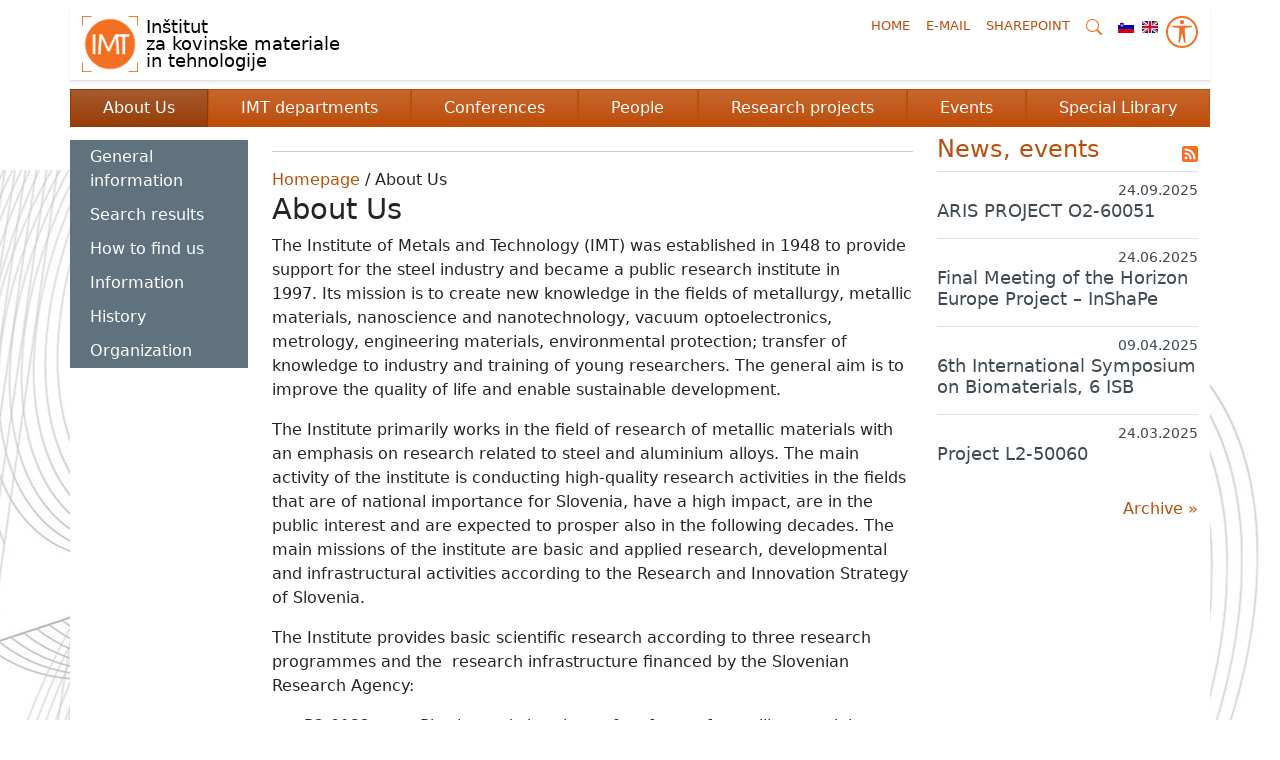

--- FILE ---
content_type: text/html; charset=UTF-8
request_url: https://www.imt.si/en/about-us
body_size: 4590
content:
<!DOCTYPE HTML>
<html lang="en">
<head>
    <title>
	About  Us - IMT</title>

<base href="https://www.imt.si/en/">

<meta charset="UTF-8">
<meta http-equiv="X-UA-Compatible" content="IE=edge">
<meta name="viewport" content="width=device-width, initial-scale=1, maximum-scale=5">

<meta name="description" content="Uvoženo iz typo3-ja. T3id = 21">
<meta name="author" content="ORG. TEND" >
<meta name="copyright" content="">

	<meta name="robots" content="index,follow">

<link rel="stylesheet" href="https://www.imt.si/theme/css/styles.min.css">    </head>

<body>

<a class="visually-hidden-focusable bg-white px-2 py-1 position-absolute" href="#mainContent" title="Jump directly to main content" style="top: 0; left: 0;" role="link">Jump to main content</a>

<header class="my-2 py-2 container border-bottom sticky-top shadow-sm bg-white">
	<div class="d-flex flex-row justify-content-between">
		<a href="/en/" class="logo d-flex align-items-center">
			<img src="https://www.imt.si/theme/img/imt-logo.png" alt="Logo IMT" title="Inštitut za kovinske materiale in tehnologije" class="me-2" >
			<strong>Inštitut<br>za kovinske materiale<br>in tehnologije</strong>
		</a>
		<div class="menu d-none d-lg-flex flex-wrap justify-content-center ">
			<a class="ms-3 text-uppercase" href="/">Home</a>
			<a class="ms-3 text-uppercase" href="https://www.office.com/" target="_blank">E-mail</a>
			<a class="ms-3 text-uppercase" href="https://sharepoint.imt.si:444/" target="_blank">Sharepoint</a>
			<a class="ms-3" href="#" data-bs-toggle="modal" data-bs-target="#search">
				<img src="https://www.imt.si/theme/img/ico/o/search.svg" alt="Search" class="ico-16" >
			</a>
			<a class="ms-3" href="https://www.imt.si/">
				<img src="https://www.imt.si/theme/img/ico/flags/si.svg" alt="Slovenian flag" title="Slovenian flag" class="ico-16" >
			</a>
			<a class="ms-2" href="/en/">
				<img src="https://www.imt.si/theme/img/ico/flags/en.svg" alt="English flag" title="English flag" class="ico-16" >
			</a>
			<a class="ms-2" href="#" data-bs-toggle="modal" data-bs-target="#viMenu">
				<img src="https://www.imt.si/theme/img/ico/o/universal-access-circle.svg" alt="Accessibility" class="ico-32" >
			</a>
		</div>
		<a class="d-block d-lg-none ms-2 text-center" href="/" data-bs-toggle="modal" data-bs-target="#mobileMenu" role="link">
			<img src="https://www.imt.si/theme/img/ico/o/ico-hamburger.svg" class="ico-40" alt="Navigation">
		</a>
	</div>
</header><div class="container px-0">
	<nav class="btn-group flex-wrap w-100 rounded-0 d-none d-lg-flex"><a href="about-us"  class="btn btn-primary rounded-0 bg-gradient text-white d-flex align-items-center justify-content-center text-center first active">About  Us</a><a href="organization-units/research-departments"  class="btn btn-primary rounded-0 bg-gradient text-white d-flex align-items-center justify-content-center text-center">IMT departments</a><a href="conferences"  class="btn btn-primary rounded-0 bg-gradient text-white d-flex align-items-center justify-content-center text-center">Conferences</a><a href="people"  class="btn btn-primary rounded-0 bg-gradient text-white d-flex align-items-center justify-content-center text-center">People</a><a href="research-projects"  class="btn btn-primary rounded-0 bg-gradient text-white d-flex align-items-center justify-content-center text-center">Research projects</a><a href="events"  class="btn btn-primary rounded-0 bg-gradient text-white d-flex align-items-center justify-content-center text-center">Events</a><a href="special-library"  class="btn btn-primary rounded-0 bg-gradient text-white d-flex align-items-center justify-content-center text-center last">Special Library</a></nav></div>
<div class="container bg-white">
	<div class="row page mt-2">
		<div class="col-lg-2 ps-0 d-none d-lg-block">
			<ul class="leftNav"><li class="lev1 parent">
	<a href="https://www.imt.si/en/about-us/general-information" >General information</a>
	</li><li class="lev1">
	<a href="https://www.imt.si/en/about-us/search-results" >Search results</a>
	</li><li class="lev1">
	<a href="https://www.imt.si/en/about-us/how-to-find-us" >How to find us</a>
	</li><li class="lev1">
	<a href="https://www.imt.si/en/about-us/information" >Information</a>
	</li><li class="lev1">
	<a href="https://www.imt.si/en/about-us/history" >History</a>
	</li><li class="lev1 parent">
	<a href="https://www.imt.si/en/about-us/organization" >Organization</a>
	</li></ul>			<br>
		</div>
		<div class="col-lg-7">
			<span id="mainContent" class="visually-hidden" tabindex="-1"></span>
			<hr class="line cm d-none d-lg-block" >
<div class="breadcrumbs"><a href="/en/">Homepage</a>
/ <span>About  Us</span></div>
<article>
    <h1>About  Us</h1>
    
    <p>The&nbsp;Institute of Metals and Technology (IMT) was established in 1948 to provide support for the steel industry and became a public research institute in 1997.&nbsp;Its&nbsp;mission is to create new knowledge in the fields of metallurgy, metallic materials, nanoscience and nanotechnology, vacuum optoelectronics, metrology, engineering materials, environmental protection; transfer of knowledge to industry and training of young researchers.&nbsp;The general&nbsp;aim is to improve the quality of life and enable sustainable development.</p>

<p>The Institute primarily works in the field of research of metallic materials with an emphasis on research related to steel and aluminium alloys. The main activity of the institute is conducting high-quality research activities in the fields that are of national importance for Slovenia, have a high impact, are in the public interest and are expected to prosper also in the following decades. The main missions of the institute are basic and applied research, developmental and infrastructural activities according to&nbsp;the&nbsp;Research and Innovation Strategy of Slovenia.</p>

<p>The&nbsp;Institute provides basic scientific research according to three&nbsp;research programmes&nbsp;and the&nbsp;&nbsp;research infrastructure&nbsp;financed by the Slovenian Research Agency:</p>

<ul>
	<li>P2-0132&nbsp;&nbsp;&nbsp;&nbsp;&nbsp;&nbsp;&nbsp;&nbsp;&nbsp; Physics and chemistry of surfaces of metallic materials</li>
	<li>P2-0050 &nbsp;&nbsp;&nbsp;&nbsp;&nbsp;&nbsp;&nbsp;&nbsp; Metallic materials and technology</li>
	<li>P2-0056 &nbsp;&nbsp;&nbsp;&nbsp;&nbsp;&nbsp;&nbsp;&nbsp; Vacuum techniques and materials for electronics</li>
	<li>I0-0006&nbsp;&nbsp;&nbsp;&nbsp;&nbsp;&nbsp;&nbsp;&nbsp;&nbsp;&nbsp; Research infrastructure activity IMT</li>
</ul>

<p>The&nbsp;research at IMT is organised within three&nbsp;scientific-research departments: Physics and Chemistry of Materials, Metallic Materials and Technology, and Vacuum Science and Opto- Electronics.</p>

<p>IMT is a publisher of&nbsp;a&nbsp;periodic scientific journal Materiali in tehnologije -&nbsp;Metals and Technology (MIT), which publishes original and review scientific papers as well as technical news in theoretical and applied natural sciences and technologies from the fields of metallic and inorganic materials, polymers, vacuum technology and nanomaterials.</p>

<h4><br />
Director of Institute:</h4>

<p><a href="https://www.imt.si/osebje/matjaz-godec">Assoc&nbsp;Prof Matjaž Godec</a></p>

<p><img alt="" height="450" src="http://www.imt.si/media/images/_MG_04732_2.jpg" style="max-width: 360px; max-width: 100%; height: auto; display: block;" width="300" /></p>

    
</article>
<br>		</div>
		<div class="col-lg-3 mt-4 mt-lg-0">
			<div class="d-flex justify-content-between align-items-center">
				<h2 class="h3 text-primary">News, events</h2>
				<a href="rss.xml"><img src="https://www.imt.si/theme/img/ico/o/rss-fill.svg" class="ico-16" alt="RSS Icon" title="RSS"><span class="visually-hidden">RSS</span></a>
			</div>

			<ul class="list-unstyled"><li class="border-top py-2">
	<a href="news/aris-project-o2-60051" class="link-gray text-decoration-none">
		<span class="d-block small text-end">24.09.2025</span>
		<h3 class="h5">ARIS PROJECT O2-60051</h3>
	</a>
</li>
<li class="border-top py-2">
	<a href="news/final-meeting-of-the-horizon-europe-project-–-inshape" class="link-gray text-decoration-none">
		<span class="d-block small text-end">24.06.2025</span>
		<h3 class="h5">Final Meeting of the Horizon Europe Project – InShaPe</h3>
	</a>
</li>
<li class="border-top py-2">
	<a href="news/6th-international-symposium-on-biomaterials-6-isb" class="link-gray text-decoration-none">
		<span class="d-block small text-end">09.04.2025</span>
		<h3 class="h5">6th International Symposium on Biomaterials, 6 ISB</h3>
	</a>
</li>
<li class="border-top py-2">
	<a href="news/project-l2-50060" class="link-gray text-decoration-none">
		<span class="d-block small text-end">24.03.2025</span>
		<h3 class="h5">Project L2-50060</h3>
	</a>
</li></ul>			<div class="float-end">
				<a href="news/" class="b">Archive &raquo;</a>
			</div>
		</div>
	</div>

	
	<footer class="bg-secondary text-white row py-3 text-center text-lg-start">
	<address class="col-lg-4 m-0">
		Inštitut za kovinske materiale in tehnologije, IMT<br>
		Lepi pot 11, 1000 Ljubljana	</address>		
	<div class="col-lg-2">
		Tel.: (01) 470 18 00<br>
		Email: <a href="mailto:info@imt.si" class="link-white">info@imt.si</a>
	</div>
	<div class="col d-flex flex-column justify-content-center align-items-center align-items-lg-end mt-3 mt-lg-0">
		<div><span  class="d-none">&nbsp; | &nbsp;</span><a href="info/pravno-obvestilo" class="link-white">Legal notice</a><span >&nbsp; | &nbsp;</span><a href="info/site-map" class="link-white">Site map</a><span >&nbsp; | &nbsp;</span><a href="info/privacy" class="link-white">Privacy</a><span  class="last">&nbsp; | &nbsp;</span><a href="info/o-avtorjih" class="link-white">Authors</a></div>	</div>
</footer></div>

<script src="https://code.jquery.com/jquery-3.6.0.min.js" integrity="sha256-/xUj+3OJU5yExlq6GSYGSHk7tPXikynS7ogEvDej/m4=" crossorigin="anonymous"></script>
<script src="https://cdn.jsdelivr.net/npm/bootstrap@5.3.0-alpha3/dist/js/bootstrap.bundle.min.js" integrity="sha384-ENjdO4Dr2bkBIFxQpeoTz1HIcje39Wm4jDKdf19U8gI4ddQ3GYNS7NTKfAdVQSZe" crossorigin="anonymous"></script>
<script src="https://cdn.jsdelivr.net/npm/js-cookie@3.0.1/dist/js.cookie.min.js"></script>
<script src="https://www.imt.si/theme/js/scripts.min.js"></script><div class="modal fade" id="search" tabindex="-1" aria-labelledby="search" aria-hidden="true">
	<div class="modal-dialog">
		<form class="modal-content" action="info/search-results" method="get">
			<input type="hidden" name="id" value="330">
			<div class="modal-header">
				<span class="h5 modal-title" id="Iskalnik">Search</span>
				<button type="button" class="btn-close" data-bs-dismiss="modal" aria-label="Close"></button>
			</div>
			<div class="modal-body d-flex">
				<input type="text" class="form-control" name="search" placeholder="Enter search string" aria-label="Search field">
				<button type="submit" class="btn btn-primary text-white ms-3">Search</button>
			</div>
		</form>
	</div>
</div>

<div class="modal fade" id="viMenu" tabindex="-1" role="dialog" aria-hidden="true">
	<div class="modal-dialog" role="document">
		<div class="modal-content">
			<div class="modal-header">
				<h5 class="modal-title">Accessibility</h5>
				<button type="button" class="btn-close" data-bs-dismiss="modal" aria-label="Close"></button>
			</div>
			<div class="modal-body text-center">

				<div class="row">
					<div class="col">
						<a class="btn btn-secondary d-block" href="info/site-map">SITEMAP</a>
					</div>
					<div class="col">
						<a class="btn btn-secondary d-block" href="info/pravno-obvestilo">
							<i class="far fa-file-alt mb-1"></i> <span>COMPLIANCE STATEMENT</span>
						</a>
					</div>
				</div>
				
				<div class="pt-3 flex-grow-1">
					<strong class="d-block mb-2 h3">Font size</strong>
					<p class="p-0 m-0">Color scheme<br>CTRL + / CTRL -</p>
				</div>

				<div class="row">
                    <div class="pt-3 flex-grow-1 col-6" id="viColors">
                        <strong class="d-block mb-2 fs-4">Color scheme</strong>
                        <span class="btn d-block btn-secondary m-1" id="vi-c0" tabindex="0">Default</span>
                        <span class="btn d-block btn-primary m-1" id="vi-c10" tabindex="0">Black on white</span>
                        <span class="btn d-block btn-primary m-1" id="vi-c2" tabindex="0">White on black</span>
                        <span class="btn d-block btn-primary m-1" id="vi-c1" tabindex="0">Black on beige</span>
                        <span class="btn d-block btn-primary m-1" id="vi-c3" tabindex="0">Blue on white</span>
                        <span class="btn d-block btn-primary m-1" id="vi-c4" tabindex="0">Black on green</span>
                        <span class="btn d-block btn-primary m-1" id="vi-c5" tabindex="0">Black on yellow</span>
                        <span class="btn d-block btn-primary m-1" id="vi-c6" tabindex="0">Blue on yellow</span>
                        <span class="btn d-block btn-primary m-1" id="vi-c7" tabindex="0">Yellow on blue</span>
                        <span class="btn d-block btn-primary m-1" id="vi-c8" tabindex="0">Turquoise on black</span>
                        <span class="btn d-block btn-primary m-1" id="vi-c9" tabindex="0">Black on purple</span>
                    </div>
                    <div class="pt-3 flex-grow-1 col-6" id="viFontType">
                        <strong class="d-block mb-2 fs-4">Font type</strong>
                        <span class="btn d-block btn-secondary m-1" id="ftd" tabindex="0">Default</span>
                        <span class="btn d-block btn-primary m-1" id="ft1" tabindex="0">Arial</span>
                        <span class="btn d-block btn-primary m-1" id="ft1b" tabindex="0">Arial bold</span>
                        <span class="btn d-block btn-primary m-1" id="ft2" tabindex="0">Verdana</span>
                        <span class="btn d-block btn-primary m-1" id="ft2b" tabindex="0">Verdana bold</span>
                        <span class="btn d-block btn-primary m-1" id="ft3" tabindex="0">Open dyslexic</span>
                        <span class="btn d-block btn-primary m-1" id="ft4" tabindex="0">Open dyslexic alta</span>
                        <span class="btn d-block btn-primary m-1" id="ft5" tabindex="0">Century Gothic / Didact Gothic</span>
                    </div>
				</div>


			</div>
		</div>
	</div>
</div>

<div class="modal fade" id="mobileMenu" tabindex="-1" aria-labelledby="mobileMenu" aria-hidden="true">
	<div class="modal-dialog">
		<div class="modal-content">
			<div class="modal-header">
				<h5 class="modal-title" id="Navigacija">Navigation</h5>
				<button type="button" class="btn-close" data-bs-dismiss="modal" aria-label="Close"></button>
			</div>
			<div class="modal-body">
				<form class="d-flex pb-2" action="info/search-results" method="get">
					<input type="hidden" name="id" value="330">
					<input type="text" class="form-control" name="search" placeholder="Enter search string" aria-label="Search field">
    				<button type="submit" class="btn btn-primary text-white ms-2">Search</button>
				</form>
				<div class="btn-group w-100">
					<a href="https://www.imt.si/" class="btn btn-primary pe-2">
						Home					</a>
					<a href="https://www.office.com/" class="btn btn-primary pe-2">
						E-mail					</a>
					<a href="https://sharepoint.imt.si:444/" class="btn btn-primary pe-2">
						Sharepoint					</a>

					<!--
					<a class="btn btn-primary px-2" href="https://www.imt.si/">
						<img src="https://www.imt.si/theme/img/ico/flags/si.svg" alt="Slovenian flag" title="Slovenian flag" class="ico-16" >
					</a>
					<a class="btn btn-primary px-2" href="/en/">
						<img src="https://www.imt.si/theme/img/ico/flags/en.svg" alt="English flag" title="English flag" class="ico-16" >
					</a>
					<a class="btn btn-primary px-2" href="#" data-bs-toggle="modal" data-bs-target="#viMenu">
						<img src="https://www.imt.si/theme/img/ico/o/universal-access-circle.svg" alt="Accessibility" class="ico-32" >
					</a>
					-->
				</div>

				<ul class="list-unstyled pt-2"><li>
    <a href="about-us"  class="p-2 d-block link-primary first active fw-bold">About  Us</a><ul class="list-unstyled ps-2"><li>
    <a href="about-us/general-information"  class="p-2 d-block link-primary first">General information</a></li><li>
    <a href="about-us/search-results"  class="p-2 d-block link-primary">Search results</a></li><li>
    <a href="about-us/how-to-find-us"  class="p-2 d-block link-primary">How to find us</a></li><li>
    <a href="about-us/information"  class="p-2 d-block link-primary">Information</a></li><li>
    <a href="about-us/history"  class="p-2 d-block link-primary">History</a></li><li>
    <a href="about-us/organization"  class="p-2 d-block link-primary last">Organization</a></li></ul></li><li>
    <a href="organization-units/research-departments"  class="p-2 d-block link-primary">IMT departments</a></li><li>
    <a href="conferences"  class="p-2 d-block link-primary">Conferences</a></li><li>
    <a href="people"  class="p-2 d-block link-primary">People</a></li><li>
    <a href="research-projects"  class="p-2 d-block link-primary">Research projects</a></li><li>
    <a href="events"  class="p-2 d-block link-primary">Events</a></li><li>
    <a href="special-library"  class="p-2 d-block link-primary last">Special Library</a></li></ul>
			</div>
		</div>
	</div>
</div>
</body>
</html>